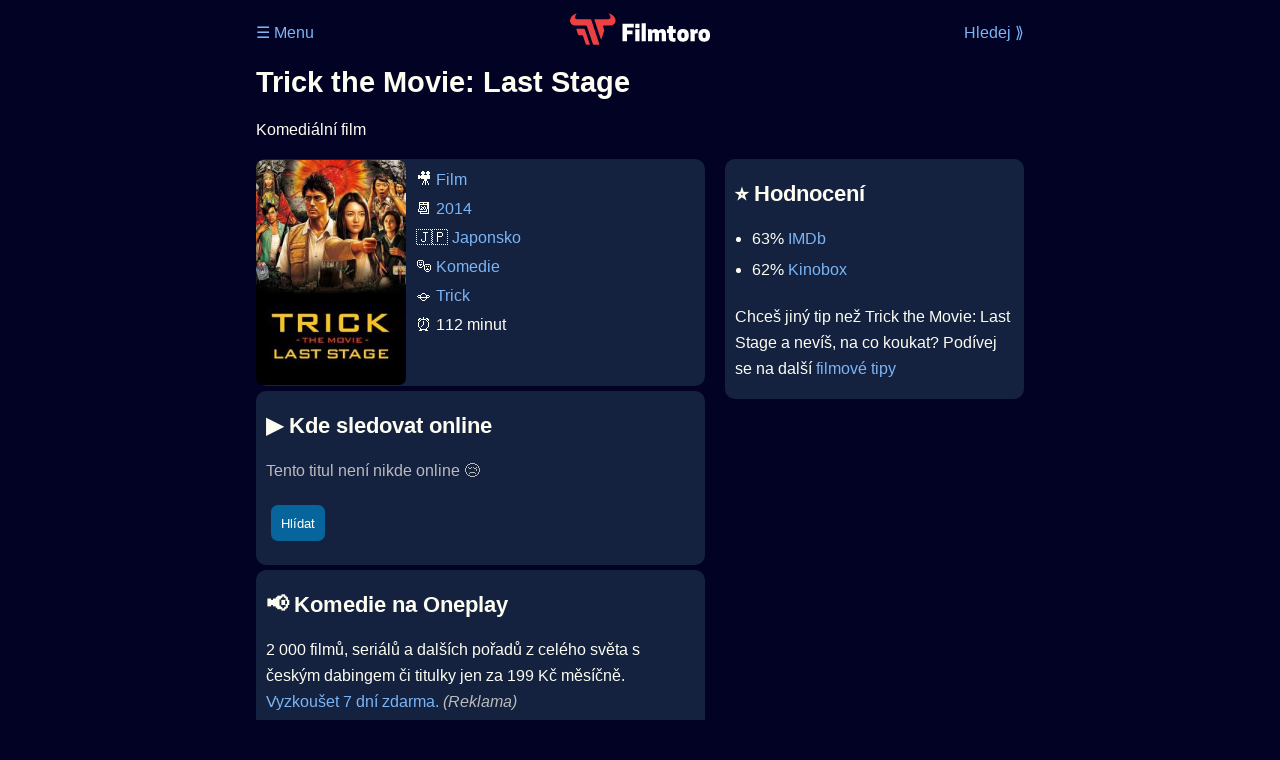

--- FILE ---
content_type: text/html; Charset=utf-8
request_url: https://filmtoro.cz/film/trick-the-movie-last-stage
body_size: 11069
content:
<!DOCTYPE html>
<html lang="cs">
<head>
	<title>Kde sledovat ▶️ Trick the Movie: Last Stage</title>
	<meta name="Description" content="Je Trick the Movie: Last Stage (2014) online na Netflixu, HBO Max, Oneplay nebo Disney+? Vime, kde, kdy a jak se streamuje online na VOD.">
	<meta charset="UTF-8">
    <meta content="width=device-width, initial-scale=1" name="viewport">
    <meta http-equiv="X-UA-Compatible" content="IE=edge,chrome=1" />
	<meta name="robots" content="index,follow,max-snippet:-1">
	<meta property="og:title" content="Kde sledovat ▶️ Trick the Movie: Last Stage">
	<meta property="og:image" content="">
	<meta property="og:description" content="Je Trick the Movie: Last Stage (2014) online na Netflixu, HBO Max, Oneplay nebo Disney+? Vime, kde, kdy a jak se streamuje online na VOD.">
	<meta property="og:url" content="https://filmtoro.cz/film/trick-the-movie-last-stage">
	<meta name="twitter:card" content="summary_large_image">
	<meta name="twitter:title" content="Kde sledovat ▶️ Trick the Movie: Last Stage">
	<meta name="twitter:description" content="Je Trick the Movie: Last Stage (2014) online na Netflixu, HBO Max, Oneplay nebo Disney+? Vime, kde, kdy a jak se streamuje online na VOD.">
	<meta name="twitter:image" content="">
	<meta name="twitter:site" content="@filmtorocz">
	<meta property="fb:app_id" content="1667003363532804">
	<meta name="google-site-verification" content="_muLufzs-jSzMM8FRjgrmXzhiWmul-qt-VDzKKRlGeI">
	<meta name="seznam-wmt" content="PiK1QwxixaTkmi6OIMRNWDsKCFwPYhjC" />
	<meta name="theme-color" content="#020324">
	<meta name="background-color" content="#020324">
	<meta name="mobile-web-app-capable" content="yes">
	<meta name="apple-mobile-web-app-status-bar-style" content="black-translucent">
	 
	<link rel="icon" href="https://filmtoro.cz/img/filmtoro/favicon.ico" type="image/x-icon">
	<link rel="shortcut icon" href="https://filmtoro.cz/img/filmtoro/favicon_64.ico">
	<link rel="apple-touch-icon" href="https://filmtoro.cz/img/filmtoro/filmtoro_invert_672.png">
	<link rel="manifest" href="/manifest.json?v=2">
	<link rel="canonical" href="https://filmtoro.cz/film/trick-the-movie-last-stage">
	<link rel="alternate" type="application/rss+xml" title="Filmtoro RSS" href="https://filmtoro.cz/export/rss.asp" />
	<link rel="stylesheet" href="/css/dark.css?v=2025122305">
	
</head>

<body>

<div class="layout"">

<div class="left">
<div class="sky">
<ins class="adsbygoogle"
     style="display:block"
     data-ad-client="ca-pub-5935141666329574"
     data-ad-slot="6591630633"
     data-ad-format="auto"
     data-full-width-responsive="true"></ins>
<script>
     (adsbygoogle = window.adsbygoogle || []).push({});
</script>
</div>
</div>

<div class="center" style="">

<div class="container">
	<div id="ssp-zone-262210" class="seznam seznam-mobil" label="szn-des-ad-top-leaderboard"></div>
</div>

<header>
	<div style="float:left;width:25%;padding-top:15px;">
		
			<a href="/prihlaseni">&#9776; Menu</a>
		
	</div>
	<div style="float:left;width:50%;padding-top:5px;text-align:center;">
		<a href="/"><img src="https://filmtoro.cz/img/filmtoro/filmtoro-logo-red.svg" alt="Filmtoro" title="Filmtoro" width="140" height="32"></a>
	</div>
	<div style="float:left;width:25%;padding-top:15px;text-align:right;">
		<a href="/hledam-film">Hledej ⟫</a>
	</div>
	<br clear="all">
</header>

<main>



<h1>Trick the Movie: Last Stage</h1>

<p title="Trick the Movie: Last Stage o čem je Trick the Movie: Last Stage děj">
Komediální film
</p>



<div class="grid">

<div class="col col-left">

<section class="item">
	<img src="https://filmtoro.cz/img2/film/fCzcPjW7yf8L0NK9yF9PborhLOp.jpg" style="float:left;width:150px;height:225px;margin-right:10px;margin-left:-10px;" alt="Trick the Movie: Last Stage plakát" title="Trick the Movie: Last Stage">
	<p style="padding-top:0px;margin-top:5px;line-height:29px;">
	🎥 <a href="/filmy/filmy">Film</a><br>📆 <a href="/filmy/filmy-2014">2014</a><br>&#127471;&#127477;&nbsp;<a href="/filmy/japonsko-filmy">Japonsko</a><br>🎭 <a href="/filmy/komedie">Komedie</a><br>
		🪐 <a href="/serie/trick" class="text-muted">Trick</a><br>
	⏰ 112 minut<br>
	</p>
</section>	


<section class="item">			
	<h2>️▶️ Kde sledovat online</h2>
	<div class="keywords">Kde koukat na Trick the Movie: Last Stage kde zhlédnout Trick the Movie: Last Stage</div>
	<div class="keywords">Trick the Movie: Last Stage online streaming VOD Trick the Movie: Last Stage česky dabing titulky Trick the Movie: Last Stage online CZ dabing celý film stáhnout Trick the Movie: Last Stage Netflix Trick the Movie: Last Stage HBO Trick the Movie: Last Stage Disney plus Trick the Movie: Last Stage Oneplay Kdy vyjde Trick the Movie: Last Stage Netflix Disney+ HBO Max</div>
	
		<p class="muted">Tento titul není nikde online 😢</p>
		
		
		</p>
		
		<form action="/prihlaseni" method="post"><input type="hidden" value="122085" name="film_id"><input type="hidden" value="Trick the Movie: Last Stage" name="film_name"><input type="submit" name="Watcher" value="Hlídat"></form>
		<br>
		
</section>


<section class="d-seznam">
<h2>📢 Komedie na Oneplay</h2>
<p>2 000 filmů, seriálů a dalších pořadů z celého světa s českým dabingem či titulky jen za 199 Kč měsíčně.
<a onClick="gtag('event', 'partner', {'event_category': 'Kde sledovat ▶️ Trick the Movie: Last Stage','event_label': 'Oneplay'});" href="https://www.oneplay.cz" target="_blank"> Vyzkoušet 7 dní zdarma.</a>
<i class="muted">(Reklama)</i></p>
</section>
<section class="square full">
<ins class="adsbygoogle"
     style="display:block"
     data-ad-client="ca-pub-5935141666329574"
     data-ad-slot="5006359876"
     data-ad-format="auto"
     data-full-width-responsive="true"></ins>
<script>
     (adsbygoogle = window.adsbygoogle || []).push({});
</script>
</section>

<section class="item">
	<h2>❤️ Tvoje</h2>
	
	<form action="/prihlaseni" method="post">

		<input type="hidden" name="review_film" value="122085">
		<input type="hidden" name="review_film_url" value="trick-the-movie-last-stage">
		<input type="submit" name="like" value="Líbí (2x) ">
		<input type="submit" name="dislike" value="Nelíbí (0x) ">
		<input type="submit" name="favorite" value="Uloženo (0x) ">
		
	</form>
	<br>



</section>



		<section class="item">
		<h2 title="Trick the Movie: Last Stage herci Trick the Movie: Last Stage tvůrci Trick the Movie: Last Stage obsazení Trick the Movie: Last Stage postavy">🧒 Herci a tvůrci</h2>
		<ul>
<li title="">
	<a href="/osoba/yukie-nakama">Yukie Nakama</a> 
	 <i class="muted">(Naoko Yamada)</i>
</li>

<li title="">
	<a href="/osoba/hiroshi-abe">Hiroshi Abe</a> 
	 <i class="muted">(Jiro Ueda)</i>
</li>

<li title="Trick the Movie: Last Stage režie">
	<a href="/osoba/yukihiko-tsutsumi">Yukihiko Tsutsumi</a> 
	 <i class="muted">(Režie)</i>
</li>

		</section>
		

</div>

<div class="col col-right">


<section class="item">
	<h2 title="Trick the Movie: Last Stage recenze Trick the Movie: Last Stage hodnocení">⭐️ Hodnocení</h2>
	<ul>
		<li title="Trick the Movie: Last Stage IMDb">63% <a href="https://www.imdb.com/title/tt3037406" target="_blank" rel="nofollow">IMDb</a></li><li title="Trick the Movie: Last Stage Kinobox">62% <a href="https://www.kinobox.cz/film/460317" target="_blank" rel="nofollow">Kinobox</a> </li>
	</ul>
	
	<p>Chceš jiný tip než Trick the Movie: Last Stage a nevíš, na co koukat? Podívej se na další <a href="/filmy/filmove-tipy">filmové tipy</a></p>
</section>
<section class="square full">
<ins class="adsbygoogle"
     style="display:block"
     data-ad-client="ca-pub-5935141666329574"
     data-ad-slot="5006359876"
     data-ad-format="auto"
     data-full-width-responsive="true"></ins>
<script>
     (adsbygoogle = window.adsbygoogle || []).push({});
</script>
</section>
	<section>
	<h2 title="Trick the Movie: Last Stage zajímavosti">🤔 Zajímavosti</h2>
	
	<ul>
	<li title="Trick the Movie: Last Stage sledovanost">⏱ 300K zhlédnutí na Netflixu</li>
	</ul>
	</section>

		<section class="item">
		<h2 title="filmy jako Trick the Movie: Last Stage podobné Trick the Movie: Last Stage">👯 Podobné tituly</h2>
		
		<ul>
	<li>
	<figcaption>
	
	<a href="/film/the-confidence-man-jp-romance">The Confidence Man JP: Romance</a>
	

	<br>
	
	</figcaption>
	</li><li>
	<figcaption>
	
	<a href="/film/trick-the-movie-psychic-battle-royale">Trick the Movie: Psychic Battle Royale</a>
	

	<br>
	
	</figcaption>
	</li><li>
	<figcaption>
	
	<a href="/film/trick-shinsaku-special-2005">Trick Shinsaku Special</a>
	

	<br>
	
	</figcaption>
	</li><li>
	<figcaption>
	
	<a href="/film/trick-the-movie">Trick: The Movie</a>
	

	<br>
	
	</figcaption>
	</li><li>
	<figcaption>
	
	<a href="/film/trick-the-movie-2">Trick: The Movie 2</a>
	

	<br>
	
	</figcaption>
	</li><li>
	<figcaption>
	
	<a href="/film/trick-shinsaku-special-3">Trick Shinsaku Special 3</a>
	

	<br>
	
	</figcaption>
	</li></ul>
		</section>
		

</div>

</div>

<script type="application/ld+json">
{
	"@context": "https://schema.org",
  	"@type": "Movie",
  	"aggregateRating": {"@type": "AggregateRating","bestRating": "100","ratingCount": "301","ratingValue": "63"},
  	"datePublished": "2014-01-11",
	"countryOfOrigin": {"@type": "Country","name": "Japonsko"},
	"genre": "Komedie",
	"actor": [{"@type": "Person", "name": "Yukie Nakama"},{"@type": "Person", "name": "Hiroshi Abe"}],
	"director": {"@type": "Person","name": "Yukihiko Tsutsumi"},
	"image": "https://filmtoro.cz/img/film/fCzcPjW7yf8L0NK9yF9PborhLOp.jpg",
	"duration": "PT112M",
	"sameAs": ["https://www.imdb.com/title/tt3037406"],
	
  	"name": "Trick the Movie: Last Stage (2014)"
}
</script>	
			

<div class="container">
<div id="ssp-zone-262219" class="seznam" label="szn-des-ad-bottom-rectangle"></div>
<div id="ssp-zone-262231" class="seznam" label="szn-mob-ad-bottom-rectangle"></div>
</div>

</main>

<footer style="text-align:center;">
<p style="line-height:30px;">
<a href="/">Úvod </a>&nbsp;·&nbsp;
<a href="/filmy">Filmy</a>&nbsp;·&nbsp;
<a href="/osoba">Herci</a>&nbsp;·&nbsp;
<a href="/serie">Série</a>&nbsp;·&nbsp;
<a href="/blog">Novinky</a>&nbsp;·&nbsp;
<a href="/vod">Platformy</a>
</p>

<br>
❤️ VOD a streaming © 2015-2025 <a href="/web">Filmtoro s.r.o.</a>
<br><br>
</footer>


</div>

<div class="right">
	<div class="sky">
<ins class="adsbygoogle"
     style="display:block"
     data-ad-client="ca-pub-5935141666329574"
     data-ad-slot="5221604990"
     data-ad-format="auto"
     data-full-width-responsive="true"></ins>
<script>
     (adsbygoogle = window.adsbygoogle || []).push({});
</script>
</div>
</div>


</div>

</body>
</html>
<img height="1" width="1" style="display:none;" alt="TP pixel" title="TP pixel" src="https://toplist.cz/count.asp?id=1729418">
<script async src="https://www.googletagmanager.com/gtag/js?id=G-SDQEQ0SGMD"></script>
<script>
  window.dataLayer = window.dataLayer || [];
  function gtag(){dataLayer.push(arguments);}
  gtag('js', new Date());

  gtag('config', 'G-SDQEQ0SGMD');
</script>


		<script async src="https://pagead2.googlesyndication.com/pagead/js/adsbygoogle.js?client=ca-pub-5935141666329574" crossorigin="anonymous"></script>
	

--- FILE ---
content_type: text/html; charset=utf-8
request_url: https://www.google.com/recaptcha/api2/aframe
body_size: 267
content:
<!DOCTYPE HTML><html><head><meta http-equiv="content-type" content="text/html; charset=UTF-8"></head><body><script nonce="jns96EjdH_Iqt4RRIRMHdA">/** Anti-fraud and anti-abuse applications only. See google.com/recaptcha */ try{var clients={'sodar':'https://pagead2.googlesyndication.com/pagead/sodar?'};window.addEventListener("message",function(a){try{if(a.source===window.parent){var b=JSON.parse(a.data);var c=clients[b['id']];if(c){var d=document.createElement('img');d.src=c+b['params']+'&rc='+(localStorage.getItem("rc::a")?sessionStorage.getItem("rc::b"):"");window.document.body.appendChild(d);sessionStorage.setItem("rc::e",parseInt(sessionStorage.getItem("rc::e")||0)+1);localStorage.setItem("rc::h",'1767831327946');}}}catch(b){}});window.parent.postMessage("_grecaptcha_ready", "*");}catch(b){}</script></body></html>